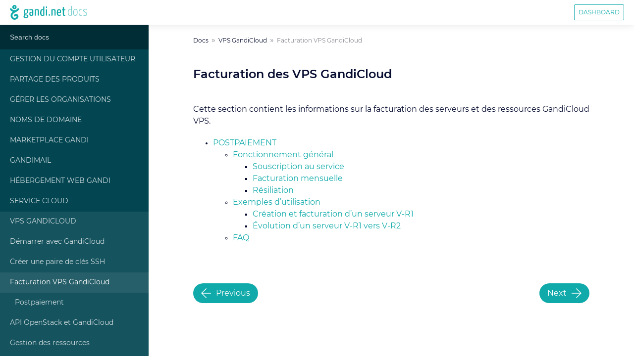

--- FILE ---
content_type: text/html
request_url: https://docs.gandi.net/fr/vps/vps_facturation/index.html
body_size: 6378
content:

<!DOCTYPE html>

<html lang="fr">
  <head>
    <meta charset="utf-8" />
    <meta name="viewport" content="width=device-width, initial-scale=1.0" /><meta name="generator" content="Docutils 0.17.1: http://docutils.sourceforge.net/" />
<meta content="Facturation VPS GandiCloud" name="description" />

    <title>Facturation VPS GandiCloud &#8212; Documentation Documentation Gandi </title>
    <link rel="stylesheet" type="text/css" href="../../_static/pygments.css" />
    <link rel="stylesheet" type="text/css" href="../../_static/dist/index.css" />
    <script data-url_root="../../" id="documentation_options" src="../../_static/documentation_options.js"></script>
    <script src="../../_static/jquery.js"></script>
    <script src="../../_static/underscore.js"></script>
    <script src="../../_static/doctools.js"></script>
    <script src="../../_static/translations.js"></script>
    <link rel="index" title="Index" href="../../genindex.html" />
    <link rel="search" title="Recherche" href="../../search.html" />
    <link rel="next" title="Facturation GandiCloud Postpaiement" href="postpaiement.html" />
    <link rel="prev" title="Créer et Utiliser une paire de clés SSH pour VPS" href="../vps_commencer/clessh_vps.html" />
   
  <!-- Add to homescreen for Chrome and Android -->
  <meta name="mobile-web-app-capable" content="yes">
  <meta name="theme-color" content="#0D8888">
  <link rel="icon" href="../../_static/img/favicon/favicon_hires.png">

  <!-- Add to homescreen for Safari on iOS -->
  <meta name="apple-mobile-web-app-status-bar-style" content="black-translucent">
  <link rel="apple-touch-icon" href="../../_static/img/favicon/favicon_hires.png">

  <!-- Tile icon for Win8 (144x144 + tile color) -->
  <meta name="msapplication-TileImage" content="../../_static/img/favicon/favicon_tile.png">
  <meta name="msapplication-TileColor" content="#11aaaa">
  <meta name="msapplication-navbutton-color" content="#11aaaa">

  <link rel="shortcut icon" href="../../_static/img/favicon/favicon.ico" sizes="16x16 24x24 32x32 64x64">

  
  

  <script>
    (function(el){el.className=el.className.replace(/\bno-js\b/,'js')})(document.documentElement)
  </script>

  
  <link rel="preload" as="font" type="font/woff2" href="../../_static/fonts/Montserrat-Regular.woff2" crossorigin>
  <link rel="preload" as="font" type="font/woff2" href="../../_static/fonts/Montserrat-SemiBold.woff2" crossorigin>

  
  <link rel="stylesheet" href="../../_static/dist/index.css" />
  <link rel="stylesheet" href="../../_static/pygments.css" />

  
  <script src="../../_static/scripts/gandi.js"></script>


  </head><body>
  <header role="banner" class="Header">
  <div class="Header-controls">
    <a href="#navigation" class="Header-toggle">
      <svg
  viewBox="0 0 50 40.462"
  height="40.462"
  width="50"
  aria-hidden="true"
>
  <path d="M0 0v5.058h50V0H0zm0 22.833h50v-5.058H0v5.058zm0 17.63h50v-5.058H0v5.058z" />
</svg>
    </a>
    <a href="" class="Header-logo">
      <svg
  height="13.362"
  width="50"
  viewBox="0 0 50 13.362"
  aria-labelledby="Svg-logo"
  role="img"
>
  <title id="Svg-logo">Gandi.net</title>
  <path d="M2.735.563C3.098.2 3.58 0 4.095 0c.513 0 .995.2 1.358.563.364.363.563.846.563 1.36 0 .513-.2.995-.562 1.358-.364.37-.846.57-1.36.57-.513 0-.996-.2-1.36-.56-.362-.36-.562-.84-.562-1.36 0-.51.2-.99.563-1.36zm.96 1.76c.106.105.25.164.4.164.15 0 .292-.06.4-.166.105-.1.164-.24.164-.39 0-.15-.06-.29-.17-.4-.11-.1-.25-.16-.4-.16-.15 0-.3.06-.4.17-.11.11-.17.25-.17.4 0 .15.06.29.16.4zm3.073.966c.266-.38.785-.47 1.16-.2.376.26.465.78.2 1.16-.485.68-1.06 1.21-1.716 1.57-.368.24-.788.47-1.23.71-.383.2-.78.42-1.15.65-.87.54-1.37 1.04-1.566 1.57-.264.7-.145 1.29 0 1.66.194.49.55.89.997 1.11.45.23 1.075.21 1.632-.04.514-.237.858-.62.897-1.01.04-.4-.133-.62-.308-.7-.204-.09-.438 0-.64.26-.286.36-.81.42-1.17.14-.362-.29-.424-.81-.14-1.17.684-.87 1.717-1.16 2.632-.75.884.393 1.388 1.33 1.284 2.38-.1 1-.8 1.88-1.87 2.363-1.023.46-2.172.46-3.074-.004-.81-.413-1.446-1.12-1.79-1.988-.356-.9-.36-1.916-.01-2.856.336-.905 1.04-1.56 1.69-2.03-.157-.056-.31-.118-.46-.187C1.368 5.6.7 5.026.152 4.253c-.266-.377-.177-.897.2-1.16.374-.27.894-.18 1.16.196.384.54.816.92 1.322 1.15.384.18.812.27 1.306.282.495-.015.922-.11 1.306-.287.036-.017.073-.034.108-.053.04-.02.078-.04.116-.062.41-.235.772-.577 1.098-1.04z"/>
  <path d="M16.794 4.323c0-.204-.05-.35-.1-.43h-1.51c-.213-.056-.464-.09-.627-.09-1.232 0-2.087.622-2.087 2.126 0 .72.19 1.34.767 1.68-.365.27-.78.73-.792 1.03-.013.29.276.49.754.62-.53.31-.95.77-.95 1.31 0 .59.32 1.29 2.02 1.29 1.67 0 2.4-.89 2.4-1.86 0-.9-.76-1.22-1.56-1.33-.94-.118-1.58-.15-1.58-.34 0-.16.16-.35.32-.51.16.03.35.042.56.042 1.46 0 2.033-.78 2.033-1.98 0-.565-.19-.995-.49-1.277.175.033.326.055.464.055.217 0 .355-.114.355-.36zM13.978 9.39c.076.012.15.023.24.023 1.106.068 1.432.215 1.432.724 0 .396-.39.87-1.282.87-.855 0-1.056-.282-1.056-.644 0-.362.302-.735.666-.972zm.503-2.205c-.77 0-.93-.51-.93-1.323 0-.996.43-1.38.97-1.38.61 0 .92.35.92 1.176 0 .984-.29 1.527-.95 1.527zm5.31-3.382c-1.17 0-2.01.147-2.2.27-.09.058-.11.17-.11.295 0 .08.01.396.14.59.39-.16 1.21-.262 1.78-.262.39 0 .665.136.665.668v.95c-.252-.113-.64-.147-.955-.147-.805 0-1.634.283-1.634 1.855 0 1.72.88 1.787 1.8 1.776.816 0 1.407-.182 1.746-.373 0 0 .08-1.607.08-3.586v-.66c0-1.02-.478-1.38-1.295-1.38zm.23 5.045c-.11.112-.42.18-.68.18-.49 0-.8-.045-.8-1.018 0-.995.43-1.153.93-1.153.18 0 .43.022.59.102 0 .81-.03 1.88-.03 1.88z" fillRule="evenodd" clipRule="evenodd"/>
  <path d="M22.417 4.176c.49-.204 1.395-.373 2.074-.373 1.53 0 1.69.52 1.69 2.08v3.552c0 .193.01.193-1.05.193v-3.79c0-.893-.07-1.232-.74-1.232-.27 0-.66.057-.94.215v4.62c0 .2.03.2-1.02.2V4.18z"/>
  <path d="M30.056 1.733V4.03c-.214-.137-.503-.227-.893-.227-1.08 0-1.935.96-1.935 3.2 0 2.455.855 2.794 2.048 2.794.78 0 1.37-.113 1.798-.34V1.315c-.83 0-1.018 0-1.018.42zm0 7.07c-.2.124-.465.168-.742.168-.59 0-.942-.24-.942-2.06 0-1.85.553-2.29 1.106-2.29.263 0 .414.04.578.15v4.05z" fillRule="evenodd" clipRule="evenodd"/>
  <path d="M32.93 2.74c.378 0 .567-.272.58-.736 0-.475-.126-.656-.516-.656-.402 0-.578.272-.578.68-.013.53.19.7.515.712zm-.5 1.65v5.24c1.03 0 1.042 0 1.042-.193V3.972c-.83 0-1.043 0-1.043.42zm2.46 4.695c0 .396.158.645.633.645.395 0 .633-.295.633-.645 0-.396-.17-.656-.633-.656-.408 0-.634.3-.634.65zm2.555-4.91c.49-.203 1.396-.372 2.074-.372 1.52 0 1.68.52 1.68 2.08v3.552c0 .193.01.193-1.06.193v-3.79c0-.893-.08-1.232-.74-1.232-.28 0-.67.057-.95.215v4.62c0 .2.02.2-1.02.2V4.18z"/>
  <path d="M44.367 8.904c-.68 0-1.03-.204-1.068-1.572.6 0 1.75-.023 2.62-.18.1-.408.14-.985.14-1.494 0-1.21-.54-1.855-1.6-1.855-1.12 0-2.23.35-2.23 3.29 0 2.31.84 2.704 2.01 2.704.94 0 1.73-.27 1.73-.43 0-.248-.03-.644-.09-.814-.43.215-.93.35-1.538.35zm-.013-4.298c.54 0 .704.34.717 1.154 0 .214-.01.497-.06.7-.44.114-1.22.136-1.71.125.08-1.572.54-1.98 1.06-1.98z" fillRule="evenodd" clipRule="evenodd"/>
  <path d="M47.7 8.022c0 1.018 0 1.787 1.193 1.787.49 0 1.08-.1 1.08-.37 0-.23-.037-.48-.075-.6-.263.1-.377.17-.73.17-.45 0-.45-.41-.45-.9V4.76h1.08c.2 0 .2-.077.2-.79h-1.28V1.936c-.83 0-1.02 0-1.02.317v1.72h-.64c-.214 0-.226.09-.226.79h.867v3.26z"/>
</svg>
      <span class="Header-title">
        <svg
  width="50"
  height="26.132"
  viewBox="0 0 50 26.132"
  aria-labelledby="Svg-title"
  role="img"
>
  <title id="Svg-title">Docs</title>
  <path d="M2.614 25.344c-.784-.435-1.48-1.22-1.916-2.526S0 19.682 0 17.243c0-2.09.261-3.92.784-5.313s1.22-2.44 2.178-3.136c.87-.697 1.916-1.046 3.048-1.046 1.307 0 2.265.262 2.962.784V.78c0-.349.087-.61.261-.697s.61-.087 1.307-.087v24.913c-.61.261-1.307.522-2.178.784-.87.174-1.742.26-2.7.26-1.22 0-2.265-.173-3.049-.609zm6.36-1.568V10.1c-.35-.261-.785-.522-1.133-.61s-.871-.174-1.481-.174c-1.394 0-2.526.697-3.397 2.004s-1.307 3.31-1.307 6.01c0 2.09.174 3.659.523 4.704s.784 1.742 1.393 2.09 1.307.523 2.265.523c1.307-.174 2.352-.348 3.136-.87zM16.29 25.344c-.784-.435-1.394-1.306-1.742-2.613s-.61-3.223-.61-5.75c0-6.097 1.917-9.058 5.837-9.058 1.22 0 2.264.26 3.048.784s1.394 1.48 1.742 2.787c.436 1.307.61 3.136.61 5.488 0 3.049-.522 5.313-1.48 6.794s-2.44 2.265-4.269 2.265c-1.394-.087-2.439-.261-3.136-.697zm6.01-2.613c.698-1.22 1.046-3.223 1.046-5.836 0-2.004-.174-3.572-.436-4.704s-.696-1.917-1.22-2.265c-.522-.435-1.219-.61-2.09-.61-1.306 0-2.352.61-3.048 1.83s-1.046 3.223-1.046 6.097c0 2.004.174 3.572.436 4.617s.697 1.83 1.22 2.265 1.219.61 2.09.61c1.394-.175 2.352-.785 3.049-2.004zM30.489 25.344c-.784-.435-1.307-1.306-1.742-2.526-.436-1.307-.61-3.136-.61-5.488 0-3.745.61-6.272 1.742-7.491 1.22-1.307 2.7-1.916 4.53-1.916.784 0 1.48.174 2.003.435.61.261.871.61.871.958s-.087.61-.261.958c-.784-.61-1.655-.87-2.788-.87-1.306 0-2.439.522-3.31 1.654-.87 1.046-1.306 3.223-1.306 6.534 0 1.916.174 3.397.522 4.442s.784 1.742 1.394 2.09 1.307.61 2.178.61c.697 0 1.394-.087 2.003-.348s1.046-.523 1.394-.871c.174.348.174.697.174.958s-.174.436-.522.697-.871.436-1.481.61-1.307.261-2.004.261c-1.132-.087-2.09-.261-2.787-.697zM41.029 25.605c-.784-.26-1.22-.61-1.22-1.045s.087-.697.349-.958c.522.348 1.132.523 1.742.697s1.394.261 2.265.261c1.306 0 2.265-.261 2.961-.697.697-.522 1.046-1.22 1.046-2.177 0-.697-.174-1.394-.523-1.917-.348-.61-.871-1.132-1.655-1.655l-3.833-2.526c-.958-.61-1.568-1.22-1.916-1.742s-.436-1.22-.436-1.916c0-1.22.523-2.178 1.568-2.875S43.73 8.01 45.471 8.01c.959 0 1.83.087 2.527.261s1.219.436 1.48.697c.349.261.523.523.523.697 0 .261-.174.522-.436.87-.61-.435-1.219-.696-1.829-.87s-1.306-.262-2.09-.262c-1.22 0-2.178.175-2.875.61-.784.436-1.132 1.045-1.132 1.83 0 .522.087.958.348 1.306s.784.784 1.48 1.307l4.008 2.613c.871.697 1.48 1.394 1.916 2.003.436.697.61 1.481.61 2.352 0 1.481-.523 2.7-1.48 3.485s-2.353 1.22-4.182 1.22c-1.394-.175-2.439-.262-3.31-.524z"/>
</svg>
      </span>
    </a>
  </div>
  <div class="Header-widgets">
    <a
      class="Header-link Header-link--bordered"
      href="https://admin.gandi.net/"
    >
      Dashboard
    </a>
  </div>
</header>
  <div id="navigation" class="Navigation">

<div id="searchbox" role="search" style="display: none">
  <form class="search" action="../../search.html" method="get">
    <input type="text" 
      name="q"
      autocomplete="off"
      autocorrect="off"
      autocapitalize="off"
      placeholder="Search docs"
      class="SearchBox-input"
      spellcheck="false"/>
  </form>
</div>
<script>document.getElementById('searchbox').style.display="block";</script>
    <nav class="Menu">
        
        
            
        
        
            <ul class="current">
<li class="toctree-l1"><a class="reference internal" href="../../compte_utilisateur/index.html">Gestion du compte Utilisateur</a></li>
<li class="toctree-l1"><a class="reference internal" href="../../partager_produits/index.html">Partage des produits</a></li>
<li class="toctree-l1"><a class="reference internal" href="../../gerer_organisations/index.html">Gérer les Organisations</a></li>
<li class="toctree-l1"><a class="reference internal" href="../../noms_domaine/index.html">Noms de Domaine</a></li>
<li class="toctree-l1"><a class="reference internal" href="../../marketplace/index.html">Marketplace Gandi</a></li>
<li class="toctree-l1"><a class="reference internal" href="../../gandimail/index.html">Gandimail</a></li>
<li class="toctree-l1"><a class="reference internal" href="../../hebergement_web/index.html">Hébergement Web Gandi</a></li>
<li class="toctree-l1"><a class="reference internal" href="../../cloud/index.html">Service Cloud</a></li>
<li class="toctree-l1 current"><a class="reference internal" href="../index.html">VPS GandiCloud</a><ul class="current">
<li class="toctree-l2"><a class="reference internal" href="../vps_commencer/index.html">Démarrer avec GandiCloud</a></li>
<li class="toctree-l2"><a class="reference internal" href="../vps_commencer/clessh_vps.html">Créer une paire de clés SSH</a></li>
<li class="toctree-l2 current"><a class="current reference internal" href="#">Facturation  VPS GandiCloud</a><ul>
<li class="toctree-l3"><a class="reference internal" href="postpaiement.html">Postpaiement</a></li>
</ul>
</li>
<li class="toctree-l2"><a class="reference internal" href="../vps_api/index.html">API OpenStack et GandiCloud</a></li>
<li class="toctree-l2"><a class="reference internal" href="../gestion_ressources/index.html">Gestion des ressources</a></li>
<li class="toctree-l2"><a class="reference internal" href="../gestion_ressources/vps_reseauxprives.html">Réseaux privés</a></li>
<li class="toctree-l2"><a class="reference internal" href="../gestion_ressources/vps_snapshots.html">Gérer les snapshots</a></li>
<li class="toctree-l2"><a class="reference internal" href="../gestion_serveur/index.html">Gestion du serveur</a></li>
<li class="toctree-l2"><a class="reference internal" href="../vps_tutoriels/index.html">Tutoriels GandiCloud</a></li>
<li class="toctree-l2"><a class="reference internal" href="../vps_faq/index.html">FAQ GandiCloud</a></li>
</ul>
</li>
<li class="toctree-l1"><a class="reference internal" href="../../ssl/index.html">Certificats SSL</a></li>
<li class="toctree-l1"><a class="reference internal" href="../../facturation/index.html">Facturation</a></li>
<li class="toctree-l1"><a class="reference internal" href="../../revendeurs/index.html">Gandi pour les Revendeurs</a></li>
<li class="toctree-l1"><a class="reference internal" href="../../api_rest/index.html">API Gandi</a></li>
</ul>

        
    </nav>
</div>

  <div class="Content">
    <nav aria-label="Breadcrumbs" class="Breadcrumbs">
  <ol class="Breadcrumbs-list">
  
    <li class="Breadcrumbs-item"><a href="../../index.html">Docs</a></li>
    
      <li class="Breadcrumbs-item"><a href="../index.html">VPS GandiCloud</a></li>
      
    <li aria-current="page" class="Breadcrumbs-item is-current">Facturation VPS GandiCloud</li>
    
  </ol>
</nav>
      <main class="Main">
        
  <section id="facturation-des-vps-gandicloud">
<span id="vps-vps-facturation-index"></span><h1>Facturation des VPS GandiCloud<a class="headerlink" href="#facturation-des-vps-gandicloud" title="Lien permanent vers ce titre">¶</a></h1>
<p>Cette section contient les informations sur la facturation des serveurs et des ressources GandiCloud VPS.</p>
<div class="toctree-wrapper compound">
<ul>
<li class="toctree-l1"><a class="reference internal" href="postpaiement.html">Postpaiement</a><ul>
<li class="toctree-l2"><a class="reference internal" href="postpaiement.html#fonctionnement-general">Fonctionnement général</a><ul>
<li class="toctree-l3"><a class="reference internal" href="postpaiement.html#souscription-au-service">Souscription au service</a></li>
<li class="toctree-l3"><a class="reference internal" href="postpaiement.html#facturation-mensuelle">Facturation mensuelle</a></li>
<li class="toctree-l3"><a class="reference internal" href="postpaiement.html#resiliation">Résiliation</a></li>
</ul>
</li>
<li class="toctree-l2"><a class="reference internal" href="postpaiement.html#exemples-d-utilisation">Exemples d’utilisation</a><ul>
<li class="toctree-l3"><a class="reference internal" href="postpaiement.html#creation-et-facturation-d-un-serveur-v-r1">Création et facturation d’un serveur V-R1</a></li>
<li class="toctree-l3"><a class="reference internal" href="postpaiement.html#evolution-d-un-serveur-v-r1-vers-v-r2">Évolution d’un serveur V-R1 vers V-R2</a></li>
</ul>
</li>
<li class="toctree-l2"><a class="reference internal" href="postpaiement.html#faq">FAQ</a></li>
</ul>
</li>
</ul>
</div>
</section>


      </main>

    <footer role="contentinfo" class="Footer">

  <nav class="Footer-navigation">
    
      <a
        href="../vps_commencer/clessh_vps.html"
        class="Footer-btn Footer-btn--prev"
        title="Créer et Utiliser une paire de clés SSH pour VPS"
        accesskey="p"
        rel="prev"
      >
      <svg
  height="50"
  width="49.551"
  viewBox="0 0 49.551 50"
  aria-hidden="true"
>
  <path d="M49.55 23.3H6.588L27.445 2.442 25-.003l-25 24.9 25.05 25.05 2.445-2.495-20.66-20.71H49.55z" />
</svg>
      Previous
    </a>
  
  
    <a
      href="postpaiement.html"
      class="Footer-btn Footer-btn--next"
      title="Facturation GandiCloud Postpaiement"
      accesskey="n"
      rel="next"
    >
      Next
      <svg
  height="50"
  width="49.401"
  viewBox="0 0 49.401 50"
  aria-hidden="true"
>
  <path d="M0 23.3h42.814L21.956 2.442 24.4-.003l25 24.95-25 25.05-2.494-2.495 20.71-20.71H0z" />
</svg>
    </a>
  
  </nav>


<nav class="Footer-links">
  <a class="Footer-link" href="https://www.gandi.net/fr">
    Gandi.net
  </a>
  <a class="Footer-link" href="https://shop.gandi.net/fr">
    Register Domains
  </a>
  <a class="Footer-link" href="https://shop.gandi.net/fr/domain/transfer">
    Transfer Domains
  </a>
  <a class="Footer-link" href="https://help.gandi.net/fr">
    Help
  </a>
  <a class="Footer-link" href="https://status.gandi.net">
    Status
  </a>
  <a class="Footer-link" href="https://news.gandi.net/fr">
    News
  </a>
  <a class="Footer-link" href="https://www.gandi.net/fr/about-us">
    About Us
  </a>
</nav>

<div class="Footer-mentions">
  &#169; Copyright 2025, Gandi.
  Built with
  <a href="http://sphinx-doc.org">Sphinx 4.5.0</a>
</div>
</footer>
    <script
  type="text/javascript"
  crossorigin="anonymous"
  async
  id="ati"
  src="https://tag.aticdn.net/piano-analytics.js"
></script>

<script type="module">
  'use strict';

  /* global pa */

  function callback() {
    pa.setConfigurations({
      site: 616708,
      collectDomain: 'https://logs1412.xiti.com',
    });

    const ACCEPTED_PRIVACY_MODES = ['exempt', 'optout'];
    if (!ACCEPTED_PRIVACY_MODES.includes(pa.privacy.getMode())) {
      pa.privacy.setMode('exempt');
    }

    const locale = document.documentElement.lang;
    const lang = locale.split('-')[0];
    pa.setProperties({
      lang: lang,
    });

    const pageProps = {
      page_chapter1: 'Documentation',
      
      page_chapter2: 'VPS GandiCloud',
      
      page: 'Facturation VPS GandiCloud',
    }
    pa.sendEvent('page.display', pageProps);
  }

  if (typeof pa !== 'undefined') {
    callback();
  } else if (typeof document !== 'undefined') {
    const ati = document.getElementById('ati');
    ati.onload = callback;
  }
</script>
  </div>
  </body>
</html>

--- FILE ---
content_type: text/css
request_url: https://docs.gandi.net/fr/_static/dist/index.css
body_size: 2970
content:
:root{--color-green:#1aa;--color-green-light:rgb(160, 221, 221);--color-green-light:rgb(160, 221, 221);--color-green-dark:rgb(17, 153, 153);--color-green-dark:rgb(17, 153, 153);--color-background-green-darker:#002d36;--color-background-green-dark:#034652;--color-background-green:#1aa;--color-background-green:var(--color-green);--color-background-grey-light:#f9fafa;--color-background-grey:#e7ebeb;--color-text-base:#080e31;--color-text-light:#8b8c95;--color-text-green:#1aa;--color-text-green:var(--color-green);--color-status-info:#09c;--color-status-success:#0a0;--color-status-warning:#f90;--color-status-danger:#c00;--font-family:Montserrat,Arial,sans-serif;--font-size-base:1.6rem;--font-size-small:1.4rem;--font-size-mini:1.2rem;--font-size-big:1.8rem;--font-size-bigger:2.6rem;--font-size-h1:2.6rem;--font-size-h2:1.8rem;--font-size-h3:1.8rem;--font-size-h4:1.5rem;--font-size-h5:1.5rem;--font-size-h6:1.5rem;--line-height-base:1.5;--header-height:50px;--navigation-width:300px;--spacing-xsmall:1rem;--spacing-small:2rem;--spacing:4rem;--spacing-medium:8rem;--spacing-large:16rem;--baseem:0.0625;--screen-xsmall:27em;--screen-small:40em;--screen-medium:48em;--screen-large:62.5em;--screen-xlarge:75em;--screen-xxlarge:90em;--screen-3xlarge:105em;--screen-4xlarge:120em;font-size:62.5%}@font-face{font-family:Montserrat;font-weight:400;font-style:normal;font-display:swap;src:url(../fonts/Montserrat-Regular.woff2) format("woff2"),url(../fonts/Montserrat-Regular.woff) format("woff")}@font-face{font-family:Montserrat;font-weight:600;font-style:normal;font-display:swap;src:url(../fonts/Montserrat-SemiBold.woff2) format("woff2"),url(../fonts/Montserrat-SemiBold.woff) format("woff")}body{font-family:Montserrat,Arial,sans-serif;font-family:var(--font-family);font-size:1.6rem;font-size:var(--font-size-base);font-weight:400;line-height:1.5;line-height:var(--line-height-base);color:#080e31;color:var(--color-text-base)}h1,h2,h3,h4,h5,h6{margin-top:0;font-weight:600}h1{margin-bottom:4rem;margin-bottom:var(--spacing)}h2,h3{margin-bottom:2rem;margin-bottom:var(--spacing-small)}h4,h5,h6{margin-bottom:1rem;margin-bottom:var(--spacing-xsmall)}a,a:visited{color:#1aa;color:var(--color-text-green);text-decoration:none}p{margin-top:2rem;margin-top:var(--spacing-small);margin-bottom:2rem;margin-bottom:var(--spacing-small);-webkit-hyphens:auto;-ms-hyphens:auto;hyphens:auto}body{margin:0;padding:50px 0 0;padding-top:var(--header-height);overflow-x:hidden;overflow-y:hidden}@media screen and (min-width:48em){body{overflow-x:auto}}body{background-color:#fff}.Navigation{width:80vw;max-width:300px;max-width:var(--navigation-width);position:fixed;top:0;bottom:0;left:0;padding-top:50px;padding-top:var(--header-height);overflow-y:auto;font-size:1.4rem;font-size:var(--font-size-small);background-color:#034652;background-color:var(--color-background-green-dark);-webkit-transform:translateX(-100%);transform:translateX(-100%);will-change:transform;transition:-webkit-transform .2s;transition:transform .2s;transition:transform .2s,-webkit-transform .2s}.Content,.Navigation.is-expanded{-webkit-transform:translateX(0);transform:translateX(0)}.Content{box-sizing:border-box;height:calc(100vh - 50px);height:calc(100vh - var(--header-height));padding:2rem;padding:var(--spacing-small);overflow-y:auto;will-change:transform;transition:margin-left .2s,-webkit-transform .2s;transition:transform .2s,margin-left .2s;transition:transform .2s,margin-left .2s,-webkit-transform .2s}.Content.is-expanded{-webkit-transform:translateX(300px);transform:translateX(300px);-webkit-transform:translateX(var(--navigation-width));transform:translateX(var(--navigation-width))}@media screen and (min-width:48em){.Content,.Content.is-expanded,.Navigation{-webkit-transform:translateX(0);transform:translateX(0)}.Content,.Content.is-expanded{margin-left:300px;margin-left:var(--navigation-width)}}.Breadcrumbs,.Footer,.Main{max-width:800px;margin:0 auto}.Main{margin-top:4rem;margin-top:var(--spacing);margin-bottom:8rem;margin-bottom:var(--spacing-medium)}.Footer{margin-bottom:4rem;margin-bottom:var(--spacing)}.Header{position:fixed;top:0;left:0;z-index:99;display:flex;justify-content:space-between;width:100%;height:50px;height:var(--header-height);box-shadow:0 -5px 20px 0 rgba(0,0,0,.2);background-color:#fff}.Header-controls{display:flex;flex-grow:1;padding-right:40px}@media screen and (min-width:48em){.Header-controls{padding-right:0}}.Header-controls svg{fill:#1aa;fill:var(--color-green)}.Header-logo,.Header-toggle{display:flex;flex-shrink:0;align-items:center}.Header-toggle{padding-right:2rem;padding-right:var(--spacing-small);padding-left:2rem;padding-left:var(--spacing-small)}@media screen and (min-width:48em){.Header-toggle{display:none}}.Header-toggle svg{width:auto;height:18px}.Header-logo{margin-right:auto;margin-left:auto}@media screen and (min-width:48em){.Header-logo{margin-right:0;margin-left:2rem;margin-left:var(--spacing-small)}}.Header-logo svg{width:auto;height:30px}.Header-title{margin-left:.5rem;opacity:.6}.Header-title svg{width:auto;height:20px}.Header-widgets{display:none}@media screen and (min-width:48em){.Header-widgets{display:flex;align-items:center}}.Header-link{font-size:1.2rem;font-size:var(--font-size-mini);text-transform:uppercase}.Header-link,.Header-link:active,.Header-link:focus,.Header-link:visited{color:(--color-green)}.Header-link--bordered{padding:.6rem .8rem;border-radius:2px;border:1px solid;position:relative}.Header-link--bordered:before{content:"";position:absolute;top:0;left:50%;right:50%;bottom:0;opacity:0;z-index:-2;transition:all .2s;background-color:#1aa;background-color:var(--color-background-green)}.Header-link--bordered:hover{color:#fff;border-color:#1aa;border-color:var(--color-green)}.Header-link--bordered:hover:before{left:0;right:0;opacity:1}.Header-link:nth-last-child(n+2){margin-right:4rem;margin-right:var(--spacing)}.Header-link:last-child{margin-right:2rem;margin-right:var(--spacing-small)}.SearchBox{padding-bottom:2rem;padding-bottom:var(--spacing-small)}.SearchBox-input{box-sizing:border-box;width:100%;height:50px;padding:0 2rem;padding:0 var(--spacing-small);border:none;font-size:1.4rem;font-size:var(--font-size-small);color:#fff;background-color:#002d36;background-color:var(--color-background-green-darker);transition:box-shadow .2s}.SearchBox-input:focus{outline:none;color:#fff;background-color:#1aa;background-color:var(--color-green);box-shadow:inset 0 0 0 4px rgb(160, 221, 221);box-shadow:inset 0 0 0 4px var(--color-green-light)}.SearchBox-input::-webkit-input-placeholder{color:hsla(0,0%,100%,.8)}.SearchBox-input::-moz-placeholder{color:hsla(0,0%,100%,.8)}.SearchBox-input::-ms-input-placeholder{color:hsla(0,0%,100%,.8)}.SearchBox-input::placeholder{color:hsla(0,0%,100%,.8)}.Menu{margin-bottom:8rem;margin-bottom:var(--spacing-medium)}.Menu ul{list-style:none;margin:0;padding:0}.Menu a{--indent:2rem;display:flex;align-items:center;padding:var(--spacing-xsmall) var(--spacing-xsmall) var(--spacing-xsmall) var(--indent);opacity:.8}.Menu a,.Menu a:active,.Menu a:focus,.Menu a:visited{color:#fff}.Menu a:hover{opacity:1}.Menu a.current{opacity:1;background-color:rgba(255, 255, 255, 0.07)}.toctree-l1>a{text-transform:uppercase}.toctree-l3 a{--indent:3rem}.toctree-l1.current{background-color:rgba(255, 255, 255, 0.07)}.toctree-l4{display:none}.Breadcrumbs-list{display:flex;align-items:baseline;flex-wrap:wrap;list-style:none;margin:0;padding:0;font-size:1.2rem;font-size:var(--font-size-mini)}.Breadcrumbs-item a{color:#080e31;color:var(--color-text-base)}.Breadcrumbs-item a:hover{text-decoration:underline}.Breadcrumbs-item:nth-last-child(n+2):after{content:"\00bb";margin-right:.6rem;margin-left:.6rem;font-size:1.3em;color:#8b8c95;color:var(--color-text-light)}.Breadcrumbs-item.is-current{color:#8b8c95;color:var(--color-text-light)}.Footer-navigation{display:flex;margin-bottom:16rem;margin-bottom:var(--spacing-large)}.Footer-btn{display:flex;align-items:center;height:4rem;padding-right:1.6rem;padding-left:1.6rem;border-radius:2rem;background-color:#1aa;background-color:var(--color-background-green);transition:background-color .2s,box-shadow .2s}.Footer-btn,.Footer-btn:active,.Footer-btn:focus,.Footer-btn:visited{color:#fff}.Footer-btn:focus{outline:none;box-shadow:0 0 0 4px rgb(160, 221, 221);box-shadow:0 0 0 4px var(--color-green-light)}.Footer-btn:hover{background-color:rgb(17, 153, 153);background-color:var(--color-green-dark)}.Footer-btn svg{fill:#fff;width:auto;height:20px}.Footer-btn--prev svg{margin-right:1rem}.Footer-btn--next{margin-left:auto}.Footer-btn--next svg{margin-left:1rem}.Footer-links{display:flex;flex-wrap:wrap;flex-direction:column;justify-content:space-between;margin-bottom:2rem;margin-bottom:var(--spacing-small);padding-top:1rem;padding-top:var(--spacing-xsmall);border-top:1px solid #e7ebeb;border-top:1px solid var(--color-background-grey)}@media screen and (min-width:40em){.Footer-links{flex-direction:row}}.Footer-link{padding-top:1rem;padding-top:var(--spacing-xsmall);padding-bottom:1rem;padding-bottom:var(--spacing-xsmall);font-size:1.2rem;font-size:var(--font-size-mini);text-transform:uppercase}.Footer-link,.Footer-link:active,.Footer-link:focus,.Footer-link:visited{color:#080e31;color:var(--color-text-base)}.Footer-link:hover{color:#1aa;color:var(--color-text-green)}@media screen and (min-width:40em){.Footer-link{padding-top:0;padding-bottom:0}}.Footer-link:nth-last-child(n+2){margin-right:1rem;margin-right:var(--spacing-xsmall)}.Footer-mentions{font-size:1.2rem;font-size:var(--font-size-mini);color:#8b8c95;color:var(--color-text-light);text-align:center}.Footer-mentions a,.Footer-mentions a:active,.Footer-mentions a:focus,.Footer-mentions a:visited{color:inherit}.Footer-mentions a:hover{text-decoration:underline}.search{padding:0;list-style:none}.search li{padding-top:2rem;padding-top:var(--spacing-small);padding-bottom:2rem;padding-bottom:var(--spacing-small);border-top:1px solid #e7ebeb;border-top:1px solid var(--color-background-grey)}.search li:last-child{border-bottom:1px solid #e7ebeb;border-bottom:1px solid var(--color-background-grey)}.search li>a{display:inline-block;margin-bottom:1rem;margin-bottom:var(--spacing-xsmall);font-size:1.8rem;font-size:var(--font-size-big)}.search .context{-webkit-hyphens:auto;-ms-hyphens:auto;hyphens:auto}.highlighted{display:inline-block;padding:0 .6rem;font-weight:600;color:#fff;background:#1aa;background:var(--color-background-green)}blockquote{margin-top:2rem;margin-top:var(--spacing-small);margin-right:0;margin-left:0}.admonition,blockquote{margin-bottom:2rem;margin-bottom:var(--spacing-small)}.admonition{--highlight-color:#09c;--highlight-color:var(--color-status-info);--highlight-size:6px;padding:var(--spacing-xsmall) var(--spacing-xsmall) var(--spacing-xsmall) calc(var(--highlight-size) + var(--spacing-xsmall));border-left:6px solid var(--highlight-color);background-color:#f9fafa;background-color:var(--color-background-grey-light)}.admonition-title{display:flex;align-items:center;margin-top:0;margin-bottom:1rem;margin-bottom:var(--spacing-xsmall);line-height:1;font-weight:600;color:var(--highlight-color)}.admonition-title:before{display:inline-flex;justify-content:center;align-items:center;width:1.9rem;height:1.9rem;border-radius:50%;margin-right:1rem;margin-right:var(--spacing-xsmall);font-size:1.4rem;font-size:var(--font-size-small);color:#fff;background-color:var(--highlight-color)}.note .admonition-title:before,.tip .admonition-title:before{content:"i"}.admonition.attention,.admonition.important,.admonition.warning{--highlight-color:#f90;--highlight-color:var(--color-status-warning)}.attention .admonition-title:before,.important .admonition-title:before,.warning .admonition-title:before{content:"!"}.headerlink{margin-left:.5em;opacity:0;font-size:.7em;vertical-align:middle;transition:opacity .2s,color .2s}.headerlink,.headerlink:active,.headerlink:focus,.headerlink:visited{color:#8b8c95;color:var(--color-text-light)}.headerlink:hover{color:#1aa;color:var(--color-text-green)}dl dt:hover .headerlink,h1:hover .headerlink,h2:hover .headerlink,h3:hover .headerlink,h4:hover .headerlink,h5:hover .headerlink,h6:hover .headerlink,p.caption:hover .headerlink,table>caption:hover .headerlink{opacity:1}.highlight{max-width:100%;overflow-x:auto;margin-top:2rem;margin-top:var(--spacing-small);margin-bottom:2rem;margin-bottom:var(--spacing-small);padding:2rem;padding:var(--spacing-small);background-color:#f9fafa;background-color:var(--color-background-grey-light)}.highlight pre{margin:0}.pre{padding:.3rem;background-color:#f9fafa;background-color:var(--color-background-grey-light)}.Main ol{counter-reset:gandi-ol-counter;list-style:none;padding:0 0 0 3rem}.Main ol li{margin-bottom:1rem;margin-bottom:var(--spacing-xsmall)}.Main li>p{margin:0}.Main ol li:before{float:left;content:counter(gandi-ol-counter);counter-increment:gandi-ol-counter;display:inline-flex;justify-content:center;align-items:center;width:2rem;height:2rem;border-radius:50%;margin-right:1rem;margin-right:var(--spacing-xsmall);margin-left:-3rem;font-size:1.4rem;font-size:var(--font-size-small);color:#fff;background-color:#1aa;background-color:var(--color-background-green)}table{width:100%;max-width:100%;overflow-x:auto;border-spacing:0 1px}table,td,th{border:none}td,th{box-sizing:border-box;padding:1rem;padding:var(--spacing-xsmall)}[dir=ltr] th,th{text-align:left}[dir=rtl] th{text-align:right}th{background-color:#e7ebeb;background-color:var(--color-background-grey)}td{background-color:#f9fafa;background-color:var(--color-background-grey-light)}

--- FILE ---
content_type: application/javascript
request_url: https://docs.gandi.net/fr/_static/scripts/gandi.js
body_size: 525
content:
(function(global) {
  'use strict';

  document.addEventListener('DOMContentLoaded', onDomReady, false);

  function onDomReady() {
    var btn = document.querySelector('.Header-toggle');
    var nav = document.querySelector('.Navigation');
    var content = document.querySelector('.Content');

    btn.addEventListener(
      'click',
      function(evt) {
        evt.preventDefault();
        nav.classList.toggle('is-expanded');
        content.classList.toggle('is-expanded');
      },
      false
    );
  }
})(this);
